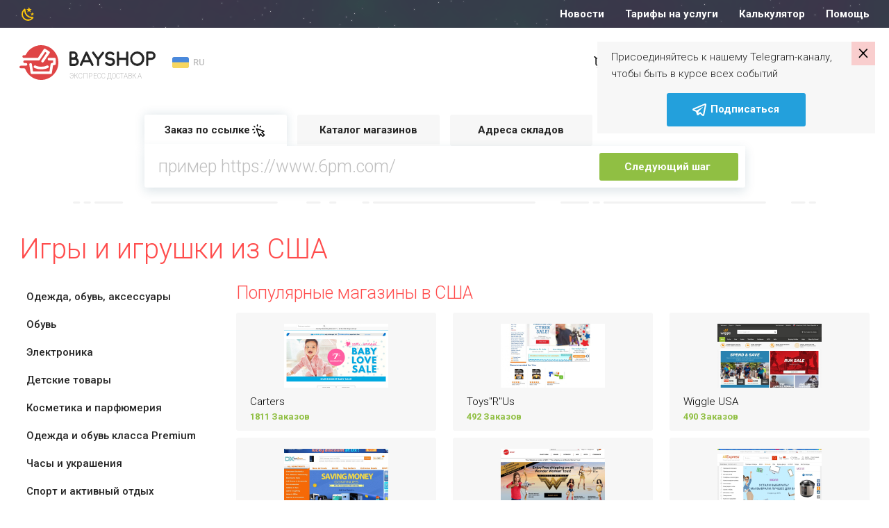

--- FILE ---
content_type: text/css
request_url: https://bayshop.com/css/select-box.css
body_size: 862
content:
/* Dropdown control */
.selectBox-dropdown {
	height: 28px;
	min-width: 150px;
	position: relative;
	line-height: 1.5;
	text-decoration: none;
	color: #000;
	outline: none;
	vertical-align: middle;
	background: white;
	display: inline-block;
	cursor: default;
	vertical-align: top;
	cursor: pointer;
}

/* Dropdown control */

.selectBox-dropdown.selectBox-menuShowing {
	-moz-border-radius-bottomleft: 0;
	-moz-border-radius-bottomright: 0;
	-webkit-border-bottom-left-radius: 0;
	-webkit-border-bottom-right-radius: 0;
	border-bottom-left-radius: 0;
	border-bottom-right-radius: 0;
}

.selectBox-dropdown .selectBox-label {
	padding: 4px 11px;
	display: inline-block;
	white-space: nowrap;
	overflow: hidden;
}

.searchBar .selectBox-dropdown .selectBox-label{padding: 2px 11px;}

.selectBox-dropdown .selectBox-arrow {
	position: absolute;
	top: 0;
	right: 0;
	width: 28px;
	height: 100%;
	background: url(/img/selectbox-arrow.png) 50% 11px no-repeat;
}


.selectBox-menuShowing .selectBox-arrow {
	position: absolute;
	top: 0;
	right: 0;
	width: 28px;
	height: 100%;
	background: url(/img/selectbox-arrow.png) 50% -39px no-repeat;
}



/* Dropdown menu */
.selectBox-dropdown-menu {
	position: absolute;
	z-index: 99999;
	margin-left: -5px !important;
	max-height: 200px;
	min-height: 1em;
	border: 5px solid #f9a834;
	border-top: 0;
	background: #FFF;
	overflow: auto;
}


/* Inline control */
.selectBox-inline {
	min-width: 150px;
	outline: none;
	border: solid 1px #BBB;
	background: #FFF;
	display: inline-block;
	-webkit-border-radius: 4px;
	-moz-border-radius: 4px;
	border-radius: 4px;
	overflow: auto;
}

.selectBox-inline:focus {
	border-color: #666;
}


/* Options */
.selectBox-options,
.selectBox-options LI,
.selectBox-options LI A {
	list-style: none;
	display: block;
	cursor: pointer;
	padding: 0;
	margin: 0;
}

.selectBox-options LI A {
	line-height: 2.2;
	padding: 0 11px;
	white-space: nowrap;
	overflow: hidden;
	background: 6px center no-repeat;
	color: black;
	text-decoration: none;
}

.selectBox-options LI.selectBox-hover A {
	background-color: #EEE;
}

.selectBox-options LI.selectBox-disabled A {
	color: #888;
	background-color: transparent;
}

.selectBox-options LI.selectBox-selected A {
	background-color: #C8DEF4;
}

.selectBox-options .selectBox-optgroup {
	color: #666;
	background: #EEE;
	font-weight: bold;
	line-height: 1.5;
	padding: 0 .3em;
	white-space: nowrap;
}


/* Disabled state */
.selectBox.selectBox-disabled {
	color: #888 !important;
}

.selectBox-dropdown.selectBox-disabled .selectBox-arrow {
	opacity: .5;
	filter: alpha(opacity=50);
	border-color: #666;
}

.selectBox-inline.selectBox-disabled {
	color: #888 !important;
}

.selectBox-inline.selectBox-disabled .selectBox-options A {
	background-color: transparent !important;
}

--- FILE ---
content_type: image/svg+xml
request_url: https://bayshop.com/img/svg/icon-tolink.svg
body_size: 599
content:
<svg viewBox="0 0 24 24" xmlns="http://www.w3.org/2000/svg"><path d="m0 0h24v24h-24z" fill="none"/><path d="m36.2 38.486-2.827-2.786-1.22 2.131a.726.726 0 0 1 -.379.328.751.751 0 0 1 -.971-.432l-4.051-10.738a.76.76 0 0 1 .949-1l10.684 3.73a.769.769 0 0 1 .163 1.378l-2.053 1.311 2.825 2.779a.746.746 0 0 1 .034 1.056l-.016.018-2.09 2.2a.746.746 0 0 1 -.549.23.723.723 0 0 1 -.5-.207zm-2.476-4.577 2.967 2.937 1.036-1.1-2.97-2.926a.767.767 0 0 1 -.021-1.082l.175-.133 1.5-.955-7.675-2.689 2.91 7.708.882-1.55.131-.184a.735.735 0 0 1 .54-.23.758.758 0 0 1 .526.214zm-10.257-1.482 1.079-1.1a.746.746 0 0 1 1.07 0 .753.753 0 0 1 0 1.054l-1.068 1.1a.751.751 0 0 1 -1.073 0 .751.751 0 0 1 -.008-1.054zm-2.117-4.327v-.037a.751.751 0 0 1 .751-.751h1.699a.751.751 0 0 1 .751.751v.037a.749.749 0 0 1 -.751.751h-1.7a.749.749 0 0 1 -.751-.751zm10.64-4.334 1.075-1.1a.753.753 0 0 1 1.073 0v.011a.751.751 0 0 1 0 1.052l-1.066 1.1a.751.751 0 0 1 -1.07 0 .746.746 0 0 1 -.011-1.063zm-8.525-1.073v-.011a.751.751 0 0 1 1.07 0l1.1 1.084a.751.751 0 0 1 0 1.052.749.749 0 0 1 -1.07 0l-1.082-1.1a.751.751 0 0 1 -.018-1.029zm4.566.342.018-1.78a.749.749 0 0 1 .756-.742.751.751 0 0 1 .746.758l-.014 1.768a.746.746 0 0 1 -.756.742.751.751 0 0 1 -.751-.758z" fill="#010101" transform="translate(-18.197 -17.549)"/></svg>

--- FILE ---
content_type: image/svg+xml
request_url: https://bayshop.com/img/fb.svg
body_size: 556
content:
<svg xmlns="http://www.w3.org/2000/svg" width="126" height="126" viewBox="0 0 126 126"><defs><style>.cls-1 { fill: #3a579a; fill-rule: evenodd; }</style></defs><path id="Rounded_Rectangle_1_copy_8" class="cls-1" d="M29.281 2.088a277.175 277.175 0 0 1 31.906-2.088c17 0 35.532 2.088 35.532 2.088a27.192 27.192 0 0 1 27.193 27.193 300.424 300.424 0 0 1 2.088 32.994 342.882 342.882 0 0 1-2.088 34.445 27.192 27.192 0 0 1-27.193 27.193 325.163 325.163 0 0 1-34.444 2.087 319.5 319.5 0 0 1-32.994-2.088 27.192 27.192 0 0 1-27.193-27.193 317.711 317.711 0 0 1-2.088-33.356 325.144 325.144 0 0 1 2.088-34.082 27.193 27.193 0 0 1 27.193-27.193zm5.119 9.652s13.128-.74 26.589-.74c14.166 0 29.61.74 29.61.74a22.66 22.66 0 0 1 22.661 22.66s.74 13.723.74 27.5c0 13.873-.74 28.7-.74 28.7a22.66 22.66 0 0 1-22.66 22.66s-14.259.74-28.7.74c-13.138 0-27.5-.74-27.5-.74a22.66 22.66 0 0 1-22.66-22.66s-.74-14.231-.74-27.8c0-14.07.74-28.4.74-28.4a22.661 22.661 0 0 1 22.66-22.66z"/><path class="cls-1" d="M81 26l-3.7 15h-3.7c-2.553 0-3.7 3.038-3.7 5.625v9.375h11.1v15h-11.1v30h-14.8v-30h-11.1v-15h11.1v-15a14.9 14.9 0 0 1 14.8-15h11.1z"/></svg>

--- FILE ---
content_type: image/svg+xml
request_url: https://bayshop.com/img/svg/flags/us.svg
body_size: 316
content:
<svg height="47" width="70" xmlns="http://www.w3.org/2000/svg"><g fill-rule="evenodd"><path d="m10-.001h54a6 6 0 0 1 6 6v35a6 6 0 0 1 -6 6h-58a6 6 0 0 1 -6-6v-31c0-5.523 4.477-10 10-10z" fill="#ed5565"/><path d="m6-.001h24v29h-30v-23a6 6 0 0 1 6-6z" fill="#4a89dc"/><path d="m0 36.999v-8h70v8zm30-27h40v9h-40zm-9.248 12.999-5.252-2.59-5.253 2.59.72-6.053-3.966-4.453 5.697-1.151 2.802-5.341 2.801 5.341 5.698 1.151-3.966 4.453z" fill="#f5f7fa"/></g></svg>

--- FILE ---
content_type: application/javascript
request_url: https://bayshop.com/js/vEngine/js/jquery.validationEngine-settings.js
body_size: 191
content:
/**
 * Created by php7 on 8/19/14.
 */
$.validationEngine.defaults.scroll = false;
$.validationEngine.defaults.promptPosition = "bottomLeft";
$.validationEngine.defaults.showOneMessage = true;
$.validationEngine.defaults.binded = true;
$.validationEngine.defaults.focusFirstField = true;
